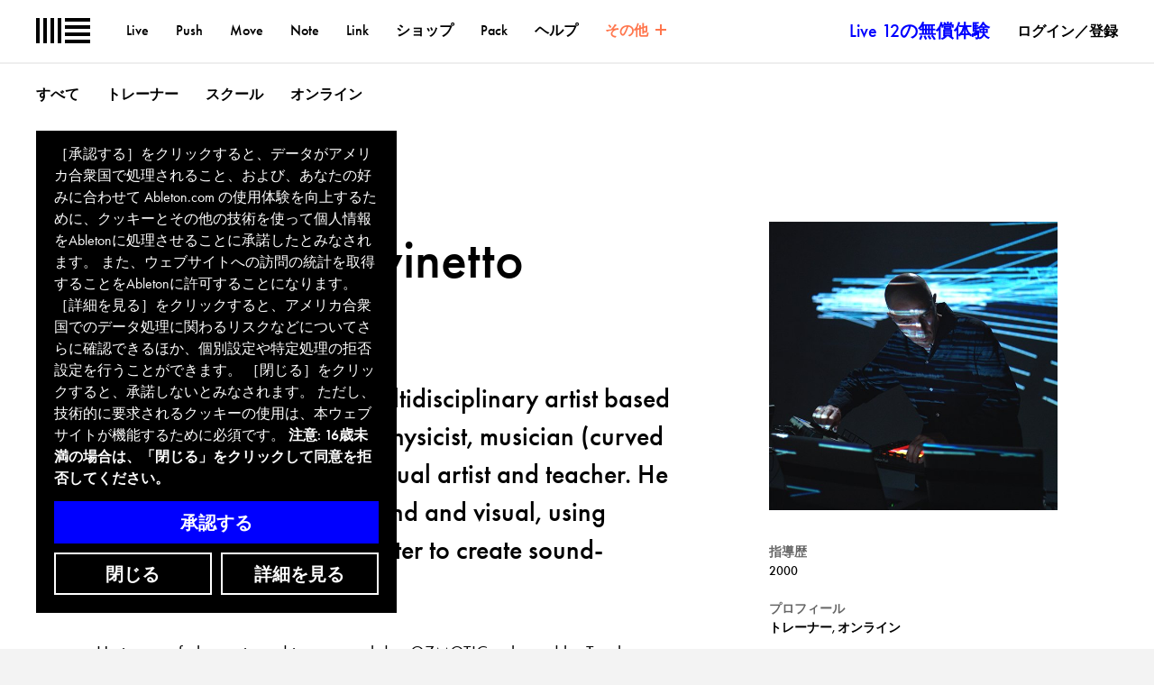

--- FILE ---
content_type: text/html; charset=utf-8
request_url: https://www.ableton.com/ja/cookie-banner/?next=https://www.ableton.com/ja/certified-training/riccardo-giovinetto/
body_size: 1486
content:

<div id="biscuits-overlay" class="abl-fixed abl-bottom-0 abl-left-0 abl-w-100vw abl-z-notification">
  <div class="abl-mxw-mx abl-mh-auto abl-ph-20-ms abl-pb-20-ms abl-ph-40-ml abl-pb-40-ml">
    <div class="abl-relative">
      <div class="abl-absolute abl-bottom-0 abl-w-third-md">
        <div role="region" aria-label='Cookie banner' class="abl-pa-10 abl-pa-20-ml bg-black text-white" aria-describedby="cookie-banner-description">
          <h2 class="abl-visually-hidden">Cookie banner</h2>
          <div id="cookie-banner-description" class="abl-type-12 abl-type-14-ms abl-type-16-ml abl-type-ct abl-type-cb">
            ［承認する］をクリックすると、データがアメリカ合衆国で処理されること、および、あなたの好みに合わせて Ableton.com の使用体験を向上するために、クッキーとその他の技術を使って個人情報をAbletonに処理させることに承諾したとみなされます。 また、ウェブサイトへの訪問の統計を取得することをAbletonに許可することになります。  ［詳細を見る］をクリックすると、アメリカ合衆国でのデータ処理に関わるリスクなどについてさらに確認できるほか、個別設定や特定処理の拒否設定を行うことができます。  ［閉じる］をクリックすると、承諾しないとみなされます。 ただし、技術的に要求されるクッキーの使用は、本ウェブサイトが機能するために必須です。
          <span class="abl-type-strong">
            注意: 16歳未満の場合は、「閉じる」をクリックして同意を拒否してください。
          </span>
          </div>
          <div class="abl-pt-10 abl-pt-20-ml">
            <div class="abl-notification-cookie-cta-grid">
              <button id="biscuits-close-button" class="abl-button abl-button--outline" type="button">閉じる</button>
              <button id="biscuits-accept-button" class="abl-button abl-button--primary abl-notification-cookie-cta-grid__main" type="button">承認する</button>
              <a id="biscuits-options-button" class="abl-button abl-button--outline" href="https://www.ableton.com/ja/cookie-settings/?next=https://www.ableton.com/ja/certified-training/riccardo-giovinetto/">詳細を見る</a>
            </div>
          </div>
        </div>
      </div>
    </div>
  </div>
</div>
